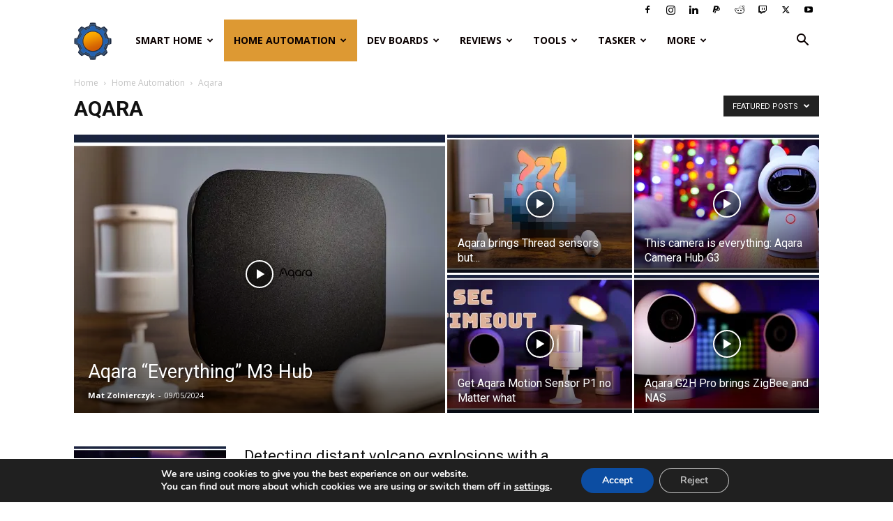

--- FILE ---
content_type: text/html; charset=utf-8
request_url: https://www.google.com/recaptcha/api2/aframe
body_size: 264
content:
<!DOCTYPE HTML><html><head><meta http-equiv="content-type" content="text/html; charset=UTF-8"></head><body><script nonce="szfPhZ-f3ml-SuRublcm4Q">/** Anti-fraud and anti-abuse applications only. See google.com/recaptcha */ try{var clients={'sodar':'https://pagead2.googlesyndication.com/pagead/sodar?'};window.addEventListener("message",function(a){try{if(a.source===window.parent){var b=JSON.parse(a.data);var c=clients[b['id']];if(c){var d=document.createElement('img');d.src=c+b['params']+'&rc='+(localStorage.getItem("rc::a")?sessionStorage.getItem("rc::b"):"");window.document.body.appendChild(d);sessionStorage.setItem("rc::e",parseInt(sessionStorage.getItem("rc::e")||0)+1);localStorage.setItem("rc::h",'1769570901764');}}}catch(b){}});window.parent.postMessage("_grecaptcha_ready", "*");}catch(b){}</script></body></html>